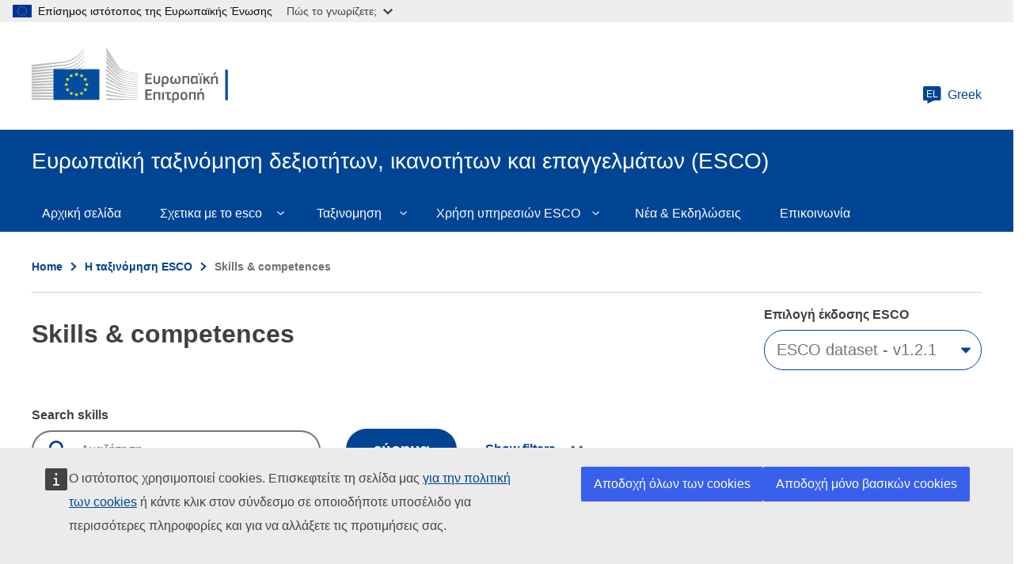

--- FILE ---
content_type: image/svg+xml
request_url: https://esco.ec.europa.eu/themes/contrib/oe_theme/dist/ec/images/logo/negative/logo-ec--el.svg
body_size: 8878
content:
<svg
  width="290"
  height="72"
  viewBox="0 0 290 72"
  fill="none"
  xmlns="http://www.w3.org/2000/svg"
>
<path
    fill-rule="evenodd"
    clip-rule="evenodd"
    d="M0 24.5C0 24.5 39.8 19.3 41 19.1C42.7 18.8 44.3 18.5 45.7 18.1C48.9 17.2 51.9 15.9 54.5 14.1C57 12.4 59.4 9.9 61.7 7.2C63.2 5.5 64.7 3.2 66.2 1V0C64.5 2.6 62.8 4.8 61.1 6.7C58.8 9.3 56.4 11.4 53.9 13C51.4 14.6 48.5 15.9 45.4 16.7C44 17.1 42.5 17.3 40.8 17.6C39.7 17.8 38.6 17.9 37.5 18C37 18 0 21.9 0 21.9V24.5Z"
    fill="white"
  />
<mask
    id="mask0"
    style="mask-type:alpha"
    maskUnits="userSpaceOnUse"
    x="0"
    y="5"
    width="67"
    height="23"
  >
<path
      fill-rule="evenodd"
      clip-rule="evenodd"
      d="M0 5.1998H66.0999V27.9998H0V5.1998Z"
      fill="white"
    />
</mask>
<g mask="url(#mask0)">
<path
      fill-rule="evenodd"
      clip-rule="evenodd"
      d="M53.4 17.7998C50.9 19.1998 48 20.2998 44.8 20.8998C43.4 21.1998 42 21.3998 40.3 21.5998C39.3 21.6998 38.3 21.7998 37.3 21.8998C36.8 21.8998 36.2 21.9998 35.7 21.9998C23.5 23.1998 11.4 24.2998 0 25.3998V27.9998C11.4 26.5998 23.7 25.0998 35.9 23.6998C36.4 23.5998 37 23.5998 37.5 23.4998C38.5 23.3998 39.5 23.2998 40.5 23.0998C42.2 22.8998 43.8 22.5998 45.1 22.2998C48.4 21.5998 51.4 20.3998 54 18.7998C56.6 17.1998 58.8 15.0998 61.3 12.3998C62.8 10.6998 64.5 8.3998 66.1 6.1998V5.1998C64.2 7.6998 62.5 9.8998 60.7 11.6998C58.3 14.3998 55.9 16.3998 53.4 17.7998"
      fill="white"
    />
</g>
<mask
    id="mask1"
    style="mask-type:alpha"
    maskUnits="userSpaceOnUse"
    x="0"
    y="10"
    width="67"
    height="22"
  >
<path
      fill-rule="evenodd"
      clip-rule="evenodd"
      d="M0 10.9002H66.0999V31.5002H0V10.9002Z"
      fill="white"
    />
</mask>
<g mask="url(#mask1)">
<path
      fill-rule="evenodd"
      clip-rule="evenodd"
      d="M60.4 17.2002C58 19.4002 55.4 21.2002 52.9 22.5002C50.4 23.7002 47.6 24.6002 44.3 25.1002C42.9 25.3002 41.5 25.5002 39.8 25.7002L0 28.9002V31.5002L35.3 27.7002L39.9 27.2002C41.6 27.0002 43.1 26.8002 44.5 26.5002C47.9 25.9002 50.8 24.9002 53.4 23.6002C56.1 22.2002 58.7 20.0002 61.2 17.6002C62.9 16.0002 64.4 13.9002 66.1 11.8002V10.9002C64.1 13.4002 62.3 15.4002 60.4 17.2002"
      fill="white"
    />
</g>
<mask
    id="mask2"
    style="mask-type:alpha"
    maskUnits="userSpaceOnUse"
    x="0"
    y="21"
    width="67"
    height="18"
  >
<path
      fill-rule="evenodd"
      clip-rule="evenodd"
      d="M0 21.7001H66.1998V38.5001H0V21.7001Z"
      fill="white"
    />
</mask>
<g mask="url(#mask2)">
<path
      fill-rule="evenodd"
      clip-rule="evenodd"
      d="M50.8 30.6001C48.5 31.9001 46.8 32.7001 43.5 33.0001C41.5 33.2001 39.5 33.3001 37.5 33.4001C36.5 33.4001 35.6 33.5001 34.6 33.6001C28.6 33.9001 22.7 34.3001 16.7 34.7001L0 35.9001V38.5001L16.8 36.9001C22.2 36.4001 28.5 35.8001 34.7 35.3001L39.2 35.0001C40.9 34.9001 42.4 34.7001 43.7 34.5001C47.1 34.1001 50 33.4001 52.6 32.4001C55.4 31.4001 58 29.7001 60.6 27.8001C63 26.1001 66.2 22.7001 66.2 22.6001V21.7001C64.1 23.8001 62.8 25.0001 60.5 26.5001C57.6 28.5001 52.9 29.5001 50.8 30.6001"
      fill="white"
    />
</g>
<path
    fill-rule="evenodd"
    clip-rule="evenodd"
    d="M51.6006 35.6001C49.1006 36.3001 46.3006 36.8001 43.0006 37.1001C41.7006 37.2001 40.2006 37.3001 38.6006 37.4001L34.2006 37.6001C23.2006 38.1001 12.2006 38.7001 0.100586 39.3001V41.9001C11.7006 41.0001 23.0006 40.1001 34.4006 39.3001L38.8006 39.0001C40.5006 38.9001 41.9006 38.8001 43.3006 38.6001C46.7006 38.2001 49.6006 37.6001 52.1006 36.8001C54.9006 35.9001 57.7006 34.6001 60.3006 32.9001C62.2006 31.7001 64.2006 30.2001 66.2006 28.4001C64.0006 30.3001 61.9006 30.7001 59.8006 32.0001C57.1006 33.6001 54.4006 34.8001 51.6006 35.6001"
    fill="white"
  />
<path
    fill-rule="evenodd"
    clip-rule="evenodd"
    d="M51.2 39.9004C48.7 40.5004 45.9 40.9004 42.6 41.0994C41.3 41.2004 39.9 41.2994 38.2 41.2994L33.8 41.5004C22.7 41.9004 11.5 42.4004 0 42.9004V45.5004C11.4 44.7004 22.6 44.0004 33.9 43.2004L38.3 42.9004C40 42.7994 41.4 42.7004 42.7 42.5994C46.1 42.2994 48.9 41.7994 51.5 41.0994C54.4 40.2994 57.2 39.2004 59.9 37.7994C62 36.7004 64 35.4004 66.1 33.7994V32.7004C63.8 34.4004 61.6 35.7004 59.4 36.7994C56.8 38.2004 54 39.2004 51.2 39.9004"
    fill="white"
  />
<mask
    id="mask3"
    style="mask-type:alpha"
    maskUnits="userSpaceOnUse"
    x="0"
    y="38"
    width="67"
    height="11"
  >
<path
      fill-rule="evenodd"
      clip-rule="evenodd"
      d="M0 38.2006H66.1998V48.7996H0V38.2006Z"
      fill="white"
    />
</mask>
<g mask="url(#mask3)">
<path
      fill-rule="evenodd"
      clip-rule="evenodd"
      d="M50.8 44.0996C48.3 44.5996 45.5 44.9006 42.2 44.9996C40.9 45.0996 39.6 45.0996 37.9 45.2006L0 46.2006V48.7996L33.6 46.9996L38 46.7996C39.7 46.7006 41.1 46.5996 42.4 46.4996C45.8 46.2006 48.5 45.9006 51.1 45.2996C54 44.7006 56.9 43.7996 59.6 42.5996C61.8 41.7006 63.9 40.5996 66.2 39.2006V38.2006C63.8 39.5996 61.5 40.7006 59.2 41.5996C56.5 42.7996 53.7 43.5996 50.8 44.0996"
      fill="white"
    />
</g>
<path
    fill-rule="evenodd"
    clip-rule="evenodd"
    d="M50.5 48.2998C45.8 48.9008 41.1 48.9998 36.4 49.0998C35.3 49.0998 34.3 49.0998 33.2 49.1998L0 49.7998V52.4008L33.3 50.9998C34.4 50.9998 35.4 50.9008 36.5 50.9008C41.2 50.6998 46 50.4998 50.7 49.7998C53.7 49.2998 56.6 48.5998 59.2 47.6998C61.4 46.9998 63.7 45.9998 66 44.7998V43.7998C63.6 44.9008 61.1 45.9008 58.8 46.5998C56.3 47.2998 53.5 47.9998 50.5 48.2998"
    fill="white"
  />
<mask
    id="mask4"
    style="mask-type:alpha"
    maskUnits="userSpaceOnUse"
    x="0"
    y="49"
    width="67"
    height="7"
  >
<path
      fill-rule="evenodd"
      clip-rule="evenodd"
      d="M0 49.2006H66.1998V55.7996H0V49.2006Z"
      fill="white"
    />
</mask>
<g mask="url(#mask4)">
<path
      fill-rule="evenodd"
      clip-rule="evenodd"
      d="M50.3 52.5996C45.9 52.9996 41.5 52.9996 37.1 52.9996H33.1C22.1 52.9996 11.1 53.0996 0 53.2006V55.7996C10.6 55.4006 21.9 55.0996 33.2 54.7006C34.5 54.7006 35.9 54.5996 37.2 54.5996C41.5 54.4996 46 54.4006 50.4 53.9006C53.5 53.5996 56.3 53.0996 59 52.4006C61.3 51.7996 63.7 50.9996 66.2 50.0996V49.2006C63.7 50.0996 61.2 50.7996 58.8 51.4006C56.1 51.9996 53.3 52.4006 50.3 52.5996"
      fill="white"
    />
</g>
<path
    fill-rule="evenodd"
    clip-rule="evenodd"
    d="M50.1 56.7998C48.3 56.9008 46.3 56.9008 44.1 56.9008H41.6L33 56.7998C27.1 56.7998 21.3 56.6998 15.8 56.6998L0 56.7998V59.4008L15.9 58.9998C21.4 58.9008 27.2 58.6998 33 58.5998L41.6 58.4998C44 58.4998 47.1 58.4008 50.2 58.1998C53.3 57.9998 56.1 57.6998 58.8 57.2998C61.2 56.9008 63.7 56.4008 66.2 55.7998V54.9008C63.7 55.4998 61.1 55.9998 58.7 56.2998C55.9 56.4998 53.2 56.6998 50.1 56.7998"
    fill="white"
  />
<path
    fill-rule="evenodd"
    clip-rule="evenodd"
    d="M41.5 60.9004L32.9 60.7994C22 60.5994 11.1 60.4004 0 60.2004V62.7994C10.6 62.7004 21.8 62.5994 32.9 62.5004L41.5 62.4004C44.4 62.4004 47.2 62.2994 50.1 62.2004C56 62.0004 61.2 61.5994 66.2 60.9004V60.0004C61.3 60.5004 56 60.7994 50.1 60.9004H41.5"
    fill="white"
  />
<path
    fill-rule="evenodd"
    clip-rule="evenodd"
    d="M66.1 65.5L0 63.8V66.4H66.1V65.5Z"
    fill="white"
  />
<path
    fill-rule="evenodd"
    clip-rule="evenodd"
    d="M60.2 22C57.7 24 55.7 25.5 52.7 26.7C50 27.8 47.1 28.2 43.9 28.7C41.8 29 39.6 29.4 37.5 29.6C36.6 29.7 35.8 29.7 34.9 29.8L0 32.3V34.9L34.9 31.5L39.4 31.1C41.1 30.9 42.6 30.8 44 30.5C47.4 30 50.3 29.1 52.9 27.9C55.6 26.7 58.4 24.7 60.9 22.6C62.6 21.1 64.3 19.3 66.1 17.3V16.4C63.9 18.6 62.1 20.5 60.2 22"
    fill="white"
  />
<path
    fill-rule="evenodd"
    clip-rule="evenodd"
    d="M94.2002 0C94.2002 0 106.1 18.9 108.3 22.4C110.5 25.9 113 28.6 121.8 30.5C130.6 32.4 134.4 33.2 134.4 33.2V33.9C134.4 33.9 128.8 32.7 121.6 31.1C114.4 29.5 111.5 29 108.2 24.4C105.5 20.6 94.2002 4.5 94.2002 4.5V0Z"
    fill="white"
  />
<path
    fill-rule="evenodd"
    clip-rule="evenodd"
    d="M94.2002 21.6001C94.2002 21.6001 105 32.9001 108.2 36.2001C111.5 39.7001 115.8 40.9001 121.7 42.0001C127.3 43.0001 134.4 44.2001 134.4 44.2001V44.8001C134.4 44.8001 127.7 43.7001 121.7 42.7001C115.8 41.7001 111.6 41.1001 108.2 38.0001C105.2 35.2001 94.3002 25.0001 94.3002 25.0001L94.2002 21.6001Z"
    fill="white"
  />
<path
    fill-rule="evenodd"
    clip-rule="evenodd"
    d="M94.2002 26.7998C94.2002 26.7998 104.5 36.3998 108.2 39.5998C111.6 42.5998 114.3 43.4998 121.7 44.9008C129.1 46.1998 134.4 46.9998 134.4 46.9998V47.6998C134.4 47.6998 127.7 46.5998 121.7 45.5998C115.7 44.5998 111.8 44.2998 108.2 41.2998C104 37.9008 94.2002 29.8998 94.2002 29.8998V26.7998Z"
    fill="white"
  />
<path
    fill-rule="evenodd"
    clip-rule="evenodd"
    d="M94.2002 32.2002C94.2002 32.2002 106 41.5002 108.2 43.2002C110.4 44.8002 113.3 46.7002 121.7 48.0002C130.1 49.2002 134.4 49.8002 134.4 49.8002V50.5002C134.4 50.5002 126.8 49.4002 121.7 48.8002C116.6 48.2002 112.7 47.9002 108.2 44.9002C103.8 42.0002 94.2002 35.2002 94.2002 35.2002V32.2002Z"
    fill="white"
  />
<path
    fill-rule="evenodd"
    clip-rule="evenodd"
    d="M94.2002 37.4004C94.2002 37.4004 106 45.2994 108.2 46.5004C110.4 47.7004 113.1 49.7994 121.7 50.9004C130.3 52.0004 134.4 52.5004 134.4 52.5004V53.2004C134.4 53.2004 127.3 52.4004 121.7 51.7994C116.1 51.2004 112.3 50.4004 108.2 48.0994C104.1 45.7994 94.2002 40.0994 94.2002 40.0994V37.4004Z"
    fill="white"
  />
<path
    fill-rule="evenodd"
    clip-rule="evenodd"
    d="M94.2002 42.7002C94.2002 42.7002 104.6 48.4002 108.2 50.0992C112.1 52.0992 115.5 53.0002 121.7 53.8002C127.8 54.5002 134.4 55.2002 134.4 55.2002V55.8002C134.4 55.8002 128.3 55.0992 121.7 54.5002C115.2 53.9002 112.9 53.5992 108.2 51.5002C104 49.5992 94.2002 45.0992 94.2002 45.0992V42.7002Z"
    fill="white"
  />
<path
    fill-rule="evenodd"
    clip-rule="evenodd"
    d="M94.2006 48C94.2006 48 102.401 51.5 108.201 53.8C113.901 56.1 118.201 56.3 121.701 56.6C123.201 56.8 134.301 57.9 134.301 57.9V58.5C134.301 58.5 127.701 58 121.601 57.4C115.601 56.9 113.001 56.6 108.101 55C103.201 53.4 94.1006 50.2 94.1006 50.2L94.2006 48Z"
    fill="white"
  />
<path
    fill-rule="evenodd"
    clip-rule="evenodd"
    d="M94.2002 53.4004C94.2002 53.4004 102.5 56.0004 108.2 57.5004C113.9 59.0004 119.1 59.5994 121.7 59.7994C124.3 60.0004 134.4 60.7994 134.4 60.7994V61.4004C134.4 61.4004 128.7 61.0004 121.7 60.5004C116 60.0994 111.5 59.7004 108.2 58.9004C104.5 58.0994 94.2002 55.5994 94.2002 55.5994V53.4004Z"
    fill="white"
  />
<path
    fill-rule="evenodd"
    clip-rule="evenodd"
    d="M94.2002 58.7002C94.2002 58.7002 101 59.9002 108.2 61.0992C113.6 62.0002 120.9 62.5992 121.7 62.5992C122.5 62.5992 134.4 63.5002 134.4 63.5002V64.0992C134.4 64.0992 126.8 63.7002 121.7 63.4002C116.4 63.0992 111.2 62.8002 108.2 62.5002C101.5 61.8002 94.2002 60.9002 94.2002 60.9002V58.7002Z"
    fill="white"
  />
<path
    fill-rule="evenodd"
    clip-rule="evenodd"
    d="M94.2002 64.2998C94.2002 64.2998 104.9 64.6998 108.2 64.7998C111.5 64.9008 134.4 65.7998 134.4 65.7998V66.4008H94.2002V64.2998Z"
    fill="white"
  />
<path
    fill-rule="evenodd"
    clip-rule="evenodd"
    d="M121.7 33.3999C112 31.2999 109.8 27.7999 108.2 25.5999C106.6 23.3999 94.2998 5.3999 94.2998 5.3999V9.4999C94.7998 10.0999 105.3 23.8999 108.3 27.6999C111.6 31.9999 116.8 32.9999 121.8 33.9999C126.8 35.0999 134.5 36.5999 134.5 36.5999V35.9999C134.4 35.9999 124.2 33.9999 121.7 33.3999"
    fill="white"
  />
<path
    fill-rule="evenodd"
    clip-rule="evenodd"
    d="M121.7 36.2998C113.7 34.6998 110.5 32.1998 108.2 29.1998C105.9 26.0998 94.2998 10.8998 94.2998 10.8998V14.6998C94.7998 15.2998 105.4 27.7998 108.2 31.0998C111.5 34.8998 116.1 35.8998 121.7 36.8998C127.3 37.9008 134.4 39.2998 134.4 39.2998V38.6998C134.4 38.6998 126.3 37.1998 121.7 36.2998"
    fill="white"
  />
<path
    fill-rule="evenodd"
    clip-rule="evenodd"
    d="M121.7 39.2002C113.4 37.5992 111.7 36.3002 108.2 32.4002C106 30.0002 94.7002 16.7002 94.2002 16.1002V19.6002C94.2002 19.6002 104.7 30.8002 108.1 34.2002C112.5 38.5992 116.7 38.9002 121.6 39.8002C126.5 40.7002 134.3 42.0992 134.3 42.0992V41.5002C134.4 41.5002 125 39.9002 121.7 39.2002"
    fill="white"
  />
<mask
    id="mask5"
    style="mask-type:alpha"
    maskUnits="userSpaceOnUse"
    x="0"
    y="0"
    width="248"
    height="71"
  >
<path
      fill-rule="evenodd"
      clip-rule="evenodd"
      d="M0 70.128H247.5V0H0V70.128Z"
      fill="white"
    />
</mask>
<g mask="url(#mask5)">
<path
      fill-rule="evenodd"
      clip-rule="evenodd"
      d="M27.5 66.3H85.4V27.6H27.5V66.3Z"
      fill="#004494"
      stroke="white"
      stroke-width="2"
    />
<path
      fill-rule="evenodd"
      clip-rule="evenodd"
      d="M57.1004 33.1001H59.1004L57.5004 34.4001L58.1004 36.4001L56.5004 35.2001L54.9004 36.4001L55.5004 34.4001L53.9004 33.1001H55.9004L56.5004 31.1001L57.1004 33.1001Z"
      fill="#FFF100"
    />
<path
      fill-rule="evenodd"
      clip-rule="evenodd"
      d="M57.1004 58.9004H59.1004L57.5004 60.0994L58.1004 62.0004L56.5004 60.7994L54.9004 62.0004L55.5004 60.0994L53.9004 58.9004H55.9004L56.5004 57.0004L57.1004 58.9004Z"
      fill="#FFF100"
    />
<path
      fill-rule="evenodd"
      clip-rule="evenodd"
      d="M63.4998 57.2002H65.4998L63.8998 58.4002L64.4998 60.3002L62.8998 59.0992L61.2998 60.3002L61.8998 58.4002L60.2998 57.2002H62.2998L62.8998 55.3002L63.4998 57.2002Z"
      fill="#FFF100"
    />
<path
      fill-rule="evenodd"
      clip-rule="evenodd"
      d="M63.5004 34.7998H65.5004L63.9004 35.9998L64.5004 37.9008L62.9004 36.6998L61.3004 37.9998L62.0004 35.9998L60.4004 34.7998H62.4004L63.0004 32.8998L63.5004 34.7998Z"
      fill="#FFF100"
    />
<path
      fill-rule="evenodd"
      clip-rule="evenodd"
      d="M68.2996 39.5996H70.2996L68.6996 40.7996L69.2996 42.7006L67.6996 41.4996L66.0996 42.7006L66.6996 40.7996L65.0996 39.5996H67.0996L67.6996 37.7006L68.2996 39.5996Z"
      fill="#FFF100"
    />
<path
      fill-rule="evenodd"
      clip-rule="evenodd"
      d="M68.2996 52.5996H70.2996L68.6996 53.7996L69.2996 55.7006L67.6996 54.4996L66.0996 55.7006L66.6996 53.7996L65.0996 52.5996H67.0996L67.6996 50.7006L68.2996 52.5996Z"
      fill="#FFF100"
    />
<path
      fill-rule="evenodd"
      clip-rule="evenodd"
      d="M70.0998 46H72.0998L70.4998 47.2L71.0998 49.1L69.4998 47.9L67.8998 49.1L68.4998 47.2L66.7998 46H68.7998L69.3998 44.1L70.0998 46Z"
      fill="#FFF100"
    />
<path
      fill-rule="evenodd"
      clip-rule="evenodd"
      d="M50.4998 34.7998H52.4998L50.8998 35.9998L51.4998 37.9008L49.9998 36.7998L48.2998 37.9998L48.8998 36.0998L47.2998 34.8998H49.2998L49.9998 32.9998L50.4998 34.7998Z"
      fill="#FFF100"
    />
<path
      fill-rule="evenodd"
      clip-rule="evenodd"
      d="M45.9002 39.5996H47.9002L46.3002 40.7996L46.9002 42.7006L45.3002 41.4996L43.7002 42.7006L44.3002 40.7996L42.7002 39.5996H44.7002L45.3002 37.7006L45.9002 39.5996Z"
      fill="#FFF100"
    />
<path
      fill-rule="evenodd"
      clip-rule="evenodd"
      d="M44.2 46H46.2L44.6 47.2L45.2 49.1L43.6 47.9L42 49.1L42.6 47.2L41 46H43L43.6 44.1L44.2 46Z"
      fill="#FFF100"
    />
<path
      fill-rule="evenodd"
      clip-rule="evenodd"
      d="M45.9002 52.5996H47.9002L46.3002 53.7996L46.9002 55.7006L45.3002 54.4996L43.7002 55.7006L44.3002 53.7996L42.7002 52.5996H44.7002L45.3002 50.7006L45.9002 52.5996Z"
      fill="#FFF100"
    />
<path
      fill-rule="evenodd"
      clip-rule="evenodd"
      d="M50.6004 57.2998H52.6004L51.0004 58.4998L51.6004 60.4008L50.0004 59.1998L48.4004 60.4008L49.0004 58.4998L47.4004 57.2998H49.4004L50.0004 55.4008L50.6004 57.2998Z"
      fill="#FFF100"
    />
<path
      fill-rule="evenodd"
      clip-rule="evenodd"
      d="M143.4 33.1001C143.4 32.8001 143.5 32.7001 143.8 32.7001H151.2C151.5 32.7001 151.6 32.8001 151.6 33.1001V34.3001C151.6 34.5001 151.5 34.7001 151.2 34.7001H145.7V38.2001H150.6C150.9 38.2001 151 38.3001 151 38.6001V39.8001C151 40.0001 150.9 40.2001 150.6 40.2001H145.7V44.2001H151.3C151.5 44.2001 151.7 44.3001 151.7 44.6001V45.8001C151.7 46.0001 151.6 46.2001 151.3 46.2001H143.8C143.5 46.2001 143.4 46.1001 143.4 45.8001V33.1001Z"
      fill="white"
    />
<path
      fill-rule="evenodd"
      clip-rule="evenodd"
      d="M155.9 43.0996C155.9 43.2996 156 43.5996 156.2 43.7006C156.4 43.7996 156.5 43.9996 156.799 44.0996C157.099 44.2006 157.4 44.2996 157.799 44.2996C158.2 44.2996 158.5 44.2006 158.799 44.0996C159.099 43.9996 159.299 43.7996 159.4 43.7006C159.599 43.4996 159.7 43.2996 159.7 43.0996C159.799 42.9006 159.799 42.5996 159.799 42.2996V36.5996C159.799 36.2996 159.9 36.2006 160.2 36.2006H161.7C162 36.2006 162.099 36.2996 162.099 36.5996V42.4006C162.099 42.9006 162 43.4006 161.799 43.9006C161.599 44.4006 161.4 44.7996 161 45.0996C160.599 45.4006 160.2 45.7006 159.7 45.9006C159.2 46.0996 158.5 46.2006 157.799 46.2006C157 46.2006 156.4 46.0996 155.9 45.9006C155.4 45.7006 154.9 45.4996 154.599 45.0996C154.299 44.7996 154 44.4006 153.9 43.9006C153.7 43.4006 153.7 42.9006 153.7 42.2996V36.4996C153.7 36.3996 153.7 36.2996 153.799 36.2006C153.9 36.0996 154 36.0996 154.099 36.0996H155.5C155.799 36.0996 155.9 36.2006 155.9 36.4996V42.2006V43.0996Z"
      fill="white"
    />
<path
      fill-rule="evenodd"
      clip-rule="evenodd"
      d="M170.6 41C170.6 40.4 170.5 39.9 170.401 39.5C170.3 39.1 170.1 38.8 170 38.6C169.901 38.4 169.6 38.2 169.3 38.1C169 38 168.8 38 168.5 38C168 38 167.6 38.1 167.3 38.3C167 38.5 166.8 38.8 166.6 39.1C166.5 39.4 166.401 39.7 166.3 40.1V41.2V44C166.701 44.1 167.1 44.2 167.5 44.3C167.901 44.3 168.201 44.4 168.6 44.4C168.901 44.4 169.201 44.4 169.5 44.3C169.701 44.2 170 44 170.1 43.8C170.3 43.6 170.401 43.2 170.5 42.8C170.6 42.2 170.6 41.7 170.6 41M172.901 41.1C172.901 41.9 172.8 42.6 172.701 43.3C172.6 43.9 172.401 44.5 172.1 44.9C171.8 45.3 171.401 45.7 170.901 45.9C170.401 46.1 169.701 46.3 168.901 46.3C168.6 46.3 168.201 46.3 167.701 46.2C167.201 46.1 166.8 46 166.3 45.9V49.5C166.3 49.6 166.3 49.7 166.201 49.8C166.1 49.9 166 49.9 165.901 49.9H164.5C164.3 49.9 164.201 49.9 164.201 49.8C164.201 49.7 164.1 49.6 164.1 49.5V41.2C164.1 39.5 164.5 38.2 165.201 37.4C166 36.6 167 36.2 168.401 36.2C169.201 36.2 169.901 36.3 170.5 36.6C171.1 36.8 171.5 37.2 171.901 37.6C172.3 38 172.5 38.6 172.6 39.2C172.8 39.6 172.901 40.3 172.901 41.1"
      fill="white"
    />
<path
      fill-rule="evenodd"
      clip-rule="evenodd"
      d="M181.4 44.7998C181.2 45.1998 180.799 45.4998 180.299 45.7998C179.799 46.0998 179.2 46.1998 178.599 46.1998C177.799 46.1998 177.2 46.0998 176.7 45.7998C176.2 45.4998 175.799 45.1998 175.5 44.6998C175.2 44.1998 175 43.6998 174.9 43.0998C174.799 42.4998 174.7 41.9008 174.7 41.1998C174.7 40.6998 174.7 40.1998 174.799 39.6998C174.9 39.1998 175 38.6998 175.2 38.2998C175.4 37.9008 175.7 37.4008 176.099 37.0998C176.5 36.6998 177 36.3998 177.599 36.1998C177.7 36.0998 177.9 36.0998 178 36.0998C178.099 36.0998 178.2 36.1998 178.299 36.2998L178.799 37.0998C178.9 37.1998 178.9 37.2998 178.9 37.4008C178.9 37.4998 178.799 37.5998 178.599 37.6998C178.299 37.9008 178 38.1998 177.799 38.4008C177.599 38.5998 177.4 38.9008 177.299 39.1998C177.2 39.4998 177.099 39.7998 177.099 40.0998C177.099 40.4008 177 40.7998 177 41.1998C177 41.5998 177 41.9998 177.099 42.4008C177.2 42.7998 177.299 43.0998 177.4 43.4008C177.5 43.6998 177.7 43.9008 177.9 44.0998C178.099 44.2998 178.4 44.2998 178.7 44.2998C179.099 44.2998 179.4 44.1998 179.599 44.0998C179.799 43.9998 180 43.7998 180.099 43.5998C180.2 43.4008 180.299 43.1998 180.299 42.9008C180.299 42.6998 180.4 42.4008 180.4 42.0998V39.4998C180.4 39.1998 180.5 39.0998 180.799 39.0998H182.099C182.2 39.0998 182.299 39.0998 182.4 39.1998C182.4 39.2998 182.5 39.4008 182.5 39.4998V42.0998C182.5 42.4008 182.5 42.5998 182.599 42.9008C182.7 43.0998 182.799 43.4008 182.9 43.5998C183 43.7998 183.2 43.9998 183.4 44.0998C183.599 44.1998 183.9 44.2998 184.2 44.2998C184.799 44.2998 185.2 44.0998 185.5 43.5998C185.799 43.0998 185.9 42.2998 185.9 41.1998C185.9 40.6998 185.9 40.2998 185.799 39.9998C185.799 39.6998 185.7 39.4008 185.599 39.0998C185.5 38.7998 185.299 38.5998 185.099 38.2998C184.9 38.0998 184.599 37.7998 184.299 37.5998C184.099 37.4998 184 37.4008 184 37.2998C184 37.1998 184 37.0998 184.099 36.9998L184.5 36.2998C184.599 35.9998 184.799 35.9998 185.099 36.0998C185.7 36.2998 186.2 36.5998 186.599 36.9998C187 37.4008 187.299 37.7998 187.5 38.1998C187.7 38.5998 187.9 39.0998 187.9 39.5998C188 40.0998 188 40.5998 188 41.0998C188 41.7998 187.9 42.4008 187.799 42.9998C187.7 43.5998 187.5 44.0998 187.2 44.5998C186.9 45.0998 186.5 45.4008 186 45.6998C185.5 45.9998 184.9 46.0998 184.099 46.0998C183.4 46.0998 182.799 45.9998 182.299 45.6998C182.099 45.4998 181.7 45.1998 181.4 44.7998"
      fill="white"
    />
<path
      fill-rule="evenodd"
      clip-rule="evenodd"
      d="M198.8 45.7002C198.8 46.0002 198.7 46.0992 198.401 46.0992H197C196.7 46.0992 196.6 46.0002 196.6 45.7002V38.0992H192.401V45.7002C192.401 45.8002 192.401 45.9002 192.3 46.0002C192.2 46.0992 192.1 46.0992 192 46.0992H190.6C190.3 46.0992 190.2 46.0002 190.2 45.7002V36.6002C190.2 36.3002 190.3 36.2002 190.6 36.2002H198.401C198.5 36.2002 198.6 36.2002 198.7 36.3002C198.8 36.4002 198.8 36.5002 198.8 36.6002V45.7002Z"
      fill="white"
    />
<path
      fill-rule="evenodd"
      clip-rule="evenodd"
      d="M202.9 41.2998C202.9 41.9008 202.9 42.4998 203 42.7998C203.099 43.1998 203.2 43.4998 203.299 43.6998C203.4 43.9008 203.599 44.0998 203.799 44.0998C204 44.1998 204.2 44.1998 204.5 44.1998C204.7 44.1998 204.9 44.1998 205.2 44.0998C205.4 43.9998 205.7 43.9998 206 43.9008C206.299 43.7998 206.5 43.6998 206.7 43.5998C206.9 43.4998 207.099 43.4008 207.299 43.2998V38.4998C206.9 38.2998 206.4 38.1998 206.099 38.0998C205.7 37.9998 205.4 37.9998 205.2 37.9998C204.5 37.9998 203.9 38.1998 203.599 38.6998C203 39.1998 202.9 40.0998 202.9 41.2998V41.2998ZM209.299 43.5998C209.299 43.9998 209.299 44.1998 209.4 44.2998C209.5 44.4008 209.7 44.4008 209.9 44.4998C210 44.4998 210.099 44.4998 210.2 44.5998C210.2 44.5998 210.299 44.6998 210.299 44.7998V45.5998C210.299 45.7998 210.099 45.9998 209.799 45.9998C209.599 45.9998 209.5 45.9998 209.299 46.0998H208.799C208.299 46.0998 207.9 45.9998 207.7 45.7998C207.5 45.5998 207.2 45.2998 207.099 44.7998C206.599 45.1998 206 45.4998 205.5 45.7998C205 46.0998 204.4 46.1998 203.799 46.1998C203.2 46.1998 202.599 46.0998 202.2 45.7998C201.799 45.5998 201.4 45.1998 201.2 44.7998C201 44.4008 200.799 43.7998 200.7 43.1998C200.599 42.5998 200.5 41.9008 200.5 41.0998C200.5 40.2998 200.599 39.5998 200.7 38.9998C200.9 38.4008 201.099 37.7998 201.4 37.4008C201.7 36.8998 202.099 36.5998 202.599 36.2998C203.099 35.9998 203.7 35.8998 204.4 35.8998C204.7 35.8998 205.099 35.9998 205.599 36.0998C206.099 36.1998 206.5 36.3998 207 36.6998V36.4998C207 36.3998 207 36.2998 207.099 36.1998C207.099 36.0998 207.299 36.0998 207.4 36.0998H208.799C209 36.0998 209.099 36.0998 209.099 36.1998C209.099 36.2998 209.2 36.3998 209.2 36.4998V43.5998H209.299Z"
      fill="white"
    />
<path
      fill-rule="evenodd"
      clip-rule="evenodd"
      d="M215.2 34.8999C214.7 34.8999 214.4 34.7999 214.3 34.5999C214.2 34.3999 214.099 34.0999 214.099 33.7999C214.099 33.4999 214.2 33.1999 214.3 32.9999C214.4 32.7999 214.7 32.6999 215.2 32.6999C215.7 32.6999 216 32.7999 216.099 32.9999C216.2 33.1999 216.3 33.4999 216.3 33.7999C216.3 34.0999 216.2 34.3999 216.099 34.5999C216 34.7999 215.7 34.8999 215.2 34.8999V34.8999ZM214.3 45.6999C214.3 45.7999 214.3 45.8999 214.2 45.9999C214.099 46.0999 214.099 46.0999 213.9 46.0999H212.5C212.2 46.0999 212.099 45.9999 212.099 45.6999V36.5999C212.099 36.2999 212.2 36.1999 212.5 36.1999H213.9C214 36.1999 214.099 36.1999 214.2 36.2999C214.3 36.3999 214.3 36.4999 214.3 36.5999V45.6999ZM211.3 34.8999C211 34.8999 210.8 34.8999 210.7 34.7999C210.599 34.6999 210.4 34.6999 210.4 34.4999C210.3 34.3999 210.3 34.2999 210.2 34.0999V33.6999C210.2 33.3999 210.3 33.0999 210.4 32.8999C210.5 32.6999 210.8 32.5999 211.3 32.5999C211.8 32.5999 212.099 32.6999 212.2 32.8999C212.3 33.0999 212.4 33.3999 212.4 33.6999C212.4 33.9999 212.3 34.2999 212.2 34.4999C212.099 34.6999 211.8 34.8999 211.3 34.8999V34.8999Z"
      fill="white"
    />
<path
      fill-rule="evenodd"
      clip-rule="evenodd"
      d="M219.1 39.9004L220.6 38.2994L222.3 36.6004C222.401 36.5004 222.5 36.4004 222.6 36.2994C222.701 36.2004 222.8 36.2004 223 36.2004H224.6C224.8 36.2004 224.901 36.2004 224.901 36.2994C224.901 36.4004 224.901 36.5004 224.8 36.6004L221.6 39.9004L225.201 45.5994C225.3 45.7004 225.3 45.7994 225.201 45.9004C225.1 46.0004 225.1 46.0004 224.901 46.0004H223.3C223.1 46.0004 222.901 46.0004 222.8 45.9004C222.701 45.7994 222.6 45.7004 222.6 45.5994L220.1 41.5004L219 42.7004V45.7004C219 45.7994 219 45.9004 218.901 46.0004C218.8 46.0994 218.701 46.0994 218.6 46.0994H217.201C216.901 46.0994 216.8 46.0004 216.8 45.7004V36.6004C216.8 36.2994 216.901 36.2004 217.201 36.2004H218.6C218.701 36.2004 218.8 36.2004 218.901 36.2994C219 36.4004 219 36.5004 219 36.6004L219.1 39.9004Z"
      fill="white"
    />
<path
      fill-rule="evenodd"
      clip-rule="evenodd"
      d="M232.5 31.7998C232.7 31.8998 232.7 32.0998 232.6 32.1998L230.6 34.9998C230.5 35.0998 230.5 35.0998 230.4 35.0998H230.2L229.4 34.6998C229.3 34.5998 229.2 34.4998 229.3 34.2998L230.9 31.1998C231 30.9998 231.1 30.9998 231.3 31.0998L232.5 31.7998ZM235 45.6998C235 45.7998 235 45.9008 234.9 45.9998C234.8 46.0998 234.7 46.0998 234.6 46.0998H233.1C232.8 46.0998 232.7 45.9998 232.7 45.6998V40.0998C232.7 39.4998 232.6 38.9998 232.4 38.6998C232.2 38.2998 231.8 38.1998 231.2 38.1998C231 38.1998 230.8 38.1998 230.5 38.2998C230.2 38.4008 230 38.4998 229.7 38.5998C229.4 38.6998 229.2 38.7998 229 38.9008C228.8 38.9998 228.6 39.0998 228.5 39.1998V45.9008C228.5 46.1998 228.4 46.2998 228.1 46.2998H226.7C226.4 46.2998 226.3 46.1998 226.3 45.9008V36.7998C226.3 36.4998 226.4 36.3998 226.7 36.3998H228.1C228.4 36.3998 228.5 36.4998 228.5 36.7998V37.4008C228.7 37.2998 228.9 37.0998 229.2 36.9998C229.5 36.8998 229.7 36.6998 230 36.5998C230.3 36.4998 230.6 36.3998 230.9 36.2998C231.2 36.1998 231.5 36.1998 231.8 36.1998C232.5 36.1998 233 36.2998 233.4 36.4998C233.8 36.6998 234.1 36.9998 234.3 37.2998C234.5 37.5998 234.6 38.0998 234.7 38.4998C234.8 38.9998 234.8 39.4008 234.8 39.9998V45.6998H235Z"
      fill="white"
    />
<path
      fill-rule="evenodd"
      clip-rule="evenodd"
      d="M143.4 53.4004C143.4 53.0994 143.5 53.0004 143.8 53.0004H151.2C151.5 53.0004 151.6 53.0994 151.6 53.4004V54.5994C151.6 54.7994 151.5 55.0004 151.2 55.0004H145.7V58.5004H150.6C150.9 58.5004 151 58.5994 151 58.9004V60.0994C151 60.2994 150.9 60.5004 150.6 60.5004H145.7V64.5004H151.3C151.5 64.5004 151.7 64.5994 151.7 64.9004V66.0004C151.7 66.2004 151.6 66.4004 151.3 66.4004H143.8C143.5 66.4004 143.4 66.2994 143.4 66.0004V53.4004Z"
      fill="white"
    />
<path
      fill-rule="evenodd"
      clip-rule="evenodd"
      d="M162.3 66C162.3 66.3 162.2 66.4 161.901 66.4H160.5C160.2 66.4 160.1 66.3 160.1 66V58.4H155.901V66C155.901 66.1 155.901 66.2 155.8 66.3C155.7 66.4 155.6 66.4 155.5 66.4H154C153.7 66.4 153.6 66.3 153.6 66V56.9C153.6 56.6 153.7 56.5 154 56.5H161.8C161.901 56.5 162 56.5 162.1 56.6C162.2 56.7 162.2 56.8 162.2 56.9L162.3 66Z"
      fill="white"
    />
<path
      fill-rule="evenodd"
      clip-rule="evenodd"
      d="M166.8 66C166.8 66.1 166.8 66.2 166.7 66.3C166.7 66.4 166.6 66.4 166.401 66.4H165C164.7 66.4 164.6 66.3 164.6 66V56.9C164.6 56.6 164.7 56.5 165 56.5H166.401C166.5 56.5 166.6 56.5 166.7 56.6C166.7 56.7 166.8 56.8 166.8 56.9V66Z"
      fill="white"
    />
<path
      fill-rule="evenodd"
      clip-rule="evenodd"
      d="M175.401 56.5C175.6 56.5 175.701 56.5 175.701 56.6C175.701 56.7 175.8 56.8 175.8 56.9V58C175.8 58.1 175.8 58.2 175.701 58.3C175.701 58.4 175.501 58.4 175.401 58.4H173.001V63.3C173.001 63.7 173.001 63.9 173.1 64.1C173.201 64.3 173.3 64.4 173.501 64.5C173.701 64.6 173.901 64.6 174.3 64.6C174.6 64.6 175.001 64.6 175.501 64.5H175.901C176.001 64.5 176.001 64.6 176.001 64.8L176.1 65.6C176.1 65.8 176.001 66 175.8 66.1C175.6 66.2 175.401 66.3 175.201 66.3C175.001 66.4 174.8 66.4 174.501 66.4C174.201 66.4 174.1 66.5 173.8 66.5H173.201C172.701 66.5 172.3 66.4 172.001 66.3C171.701 66.2 171.401 66 171.201 65.8C171.001 65.6 170.901 65.3 170.8 65C170.701 64.7 170.701 64.4 170.701 64V58.3H168.701C168.401 58.3 168.3 58.2 168.3 57.9V56.9C168.3 56.6 168.401 56.5 168.701 56.5H175.401Z"
      fill="white"
    />
<path
      fill-rule="evenodd"
      clip-rule="evenodd"
      d="M183.599 61.2998C183.599 60.6998 183.499 60.1998 183.4 59.7998C183.299 59.4008 183.099 59.0998 182.999 58.9008C182.9 58.6998 182.599 58.4998 182.299 58.4008C181.999 58.2998 181.799 58.2998 181.499 58.2998C180.999 58.2998 180.599 58.4008 180.299 58.5998C179.999 58.7998 179.799 59.0998 179.599 59.4008C179.499 59.6998 179.4 59.9998 179.299 60.4008V61.4998V64.4008C179.7 64.4998 180.099 64.5998 180.499 64.6998C180.9 64.6998 181.2 64.7998 181.599 64.7998C181.9 64.7998 182.2 64.7998 182.499 64.6998C182.7 64.5998 182.999 64.4008 183.099 64.1998C183.299 63.9998 183.4 63.5998 183.499 63.1998C183.599 62.4998 183.599 61.9998 183.599 61.2998M185.9 61.4008C185.9 62.1998 185.799 62.9008 185.7 63.5998C185.599 64.1998 185.4 64.7998 185.099 65.1998C184.799 65.5998 184.4 65.9998 183.9 66.1998C183.4 66.4008 182.7 66.5998 181.9 66.5998C181.599 66.5998 181.2 66.5998 180.7 66.4998C180.2 66.4008 179.799 66.2998 179.299 66.1998V69.7998C179.299 69.9008 179.299 69.9998 179.2 70.0998C179.099 70.1998 179.099 69.9998 178.999 69.9998H177.599C177.4 69.9998 177.299 69.9998 177.299 69.9008C177.299 69.7998 177.2 69.6998 177.2 69.5998V61.2998C177.2 59.5998 177.599 58.2998 178.299 57.4998C179.099 56.6998 180.099 56.2998 181.499 56.2998C182.299 56.2998 182.999 56.4008 183.599 56.6998C184.2 56.9008 184.599 57.2998 184.999 57.6998C185.4 58.0998 185.599 58.6998 185.7 59.2998C185.799 59.9008 185.9 60.5998 185.9 61.4008"
      fill="white"
    />
<path
      fill-rule="evenodd"
      clip-rule="evenodd"
      d="M194.2 61.4004C194.2 60.9004 194.2 60.4004 194.099 60.0004C194 59.5994 193.9 59.2994 193.8 59.0004C193.599 58.7004 193.4 58.5004 193.099 58.4004C192.8 58.2994 192.5 58.2004 192 58.2004C191.599 58.2004 191.2 58.2994 191 58.4004C190.8 58.5004 190.5 58.7004 190.4 59.0004C190.2 59.2994 190.099 59.5994 190.099 60.0004C190 60.4004 190 60.9004 190 61.4004C190 61.9004 190 62.4004 190.099 62.7994C190.2 63.2004 190.3 63.5004 190.4 63.7994C190.5 64.0994 190.8 64.2994 191 64.4004C191.2 64.5004 191.599 64.5994 192 64.5994C192.5 64.5994 192.8 64.5004 193.099 64.4004C193.4 64.2994 193.599 64.0994 193.8 63.7994C194 63.5004 194.099 63.2004 194.099 62.7994C194.2 62.4004 194.2 62.0004 194.2 61.4004M196.4 61.2994C196.4 61.9004 196.4 62.5004 196.3 63.0994C196.2 63.7004 196 64.2994 195.7 64.7994C195.4 65.2994 195 65.7004 194.4 66.0994C193.8 66.4004 193 66.5994 192 66.5994C191 66.5994 190.2 66.4004 189.599 66.0994C189 65.7994 188.599 65.4004 188.3 64.7994C188 64.2994 187.8 63.7004 187.8 63.0994C187.7 62.5004 187.7 61.9004 187.7 61.2994C187.7 60.7994 187.7 60.2994 187.8 59.7004C187.9 59.0994 188.099 58.5994 188.4 58.0994C188.7 57.5994 189.099 57.2004 189.7 56.7994C190.3 56.5004 191 56.2994 192 56.2994C193 56.2994 193.8 56.4004 194.3 56.7004C194.9 57.0004 195.3 57.4004 195.599 57.9004C195.9 58.4004 196.099 58.9004 196.2 59.5004C196.4 60.0994 196.4 60.7004 196.4 61.2994"
      fill="white"
    />
<path
      fill-rule="evenodd"
      clip-rule="evenodd"
      d="M207 66C207 66.3 206.9 66.4 206.6 66.4H205.2C204.9 66.4 204.8 66.3 204.8 66V58.4H200.6V66C200.6 66.1 200.6 66.2 200.5 66.3C200.4 66.4 200.3 66.4 200.2 66.4H198.8C198.5 66.4 198.4 66.3 198.4 66V56.9C198.4 56.6 198.5 56.5 198.8 56.5H206.6C206.7 56.5 206.8 56.5 206.9 56.6C207 56.7 207 56.8 207 56.9V66Z"
      fill="white"
    />
<path
      fill-rule="evenodd"
      clip-rule="evenodd"
      d="M215.2 52.0996C215.4 52.2006 215.4 52.4006 215.3 52.4996L213.3 55.2996C213.2 55.4006 213.2 55.4006 213.099 55.4006H212.9L212.099 54.9996C212 54.9006 211.9 54.7996 212 54.5996L213.599 51.4996C213.7 51.2996 213.8 51.2996 214 51.4006L215.2 52.0996ZM217.599 65.9996C217.599 66.0996 217.599 66.2006 217.5 66.2996C217.4 66.4006 217.3 66.4006 217.2 66.4006H215.7C215.4 66.4006 215.3 66.2996 215.3 65.9996V60.4006C215.3 59.7996 215.2 59.2996 215 58.9996C214.8 58.5996 214.4 58.4996 213.8 58.4996C213.599 58.4996 213.4 58.4996 213.099 58.5996C212.8 58.7006 212.599 58.7996 212.3 58.9006C212 58.9996 211.8 59.0996 211.599 59.2006C211.4 59.2996 211.2 59.4006 211.099 59.4996V65.9996C211.099 66.2996 211 66.4006 210.7 66.4006H209.3C209 66.4006 208.9 66.2996 208.9 65.9996V56.9006C208.9 56.5996 209 56.4996 209.3 56.4996H210.7C211 56.4996 211.099 56.5996 211.099 56.9006V57.4996C211.3 57.4006 211.5 57.2006 211.8 57.0996C212.099 56.9996 212.3 56.7996 212.599 56.7006C212.9 56.5996 213.2 56.4996 213.5 56.4006C213.8 56.2996 214.099 56.2996 214.4 56.2996C215.099 56.2996 215.599 56.4006 216 56.5996C216.4 56.7996 216.7 57.0996 216.9 57.4006C217.099 57.7006 217.2 58.2006 217.3 58.5996C217.4 59.0996 217.4 59.4996 217.4 60.0996V65.9996H217.599Z"
      fill="white"
    />
<path
      fill-rule="evenodd"
      clip-rule="evenodd"
      d="M244.2 66.7H247.5V28H244.2V66.7Z"
      fill="white"
    />
</g>
</svg>
